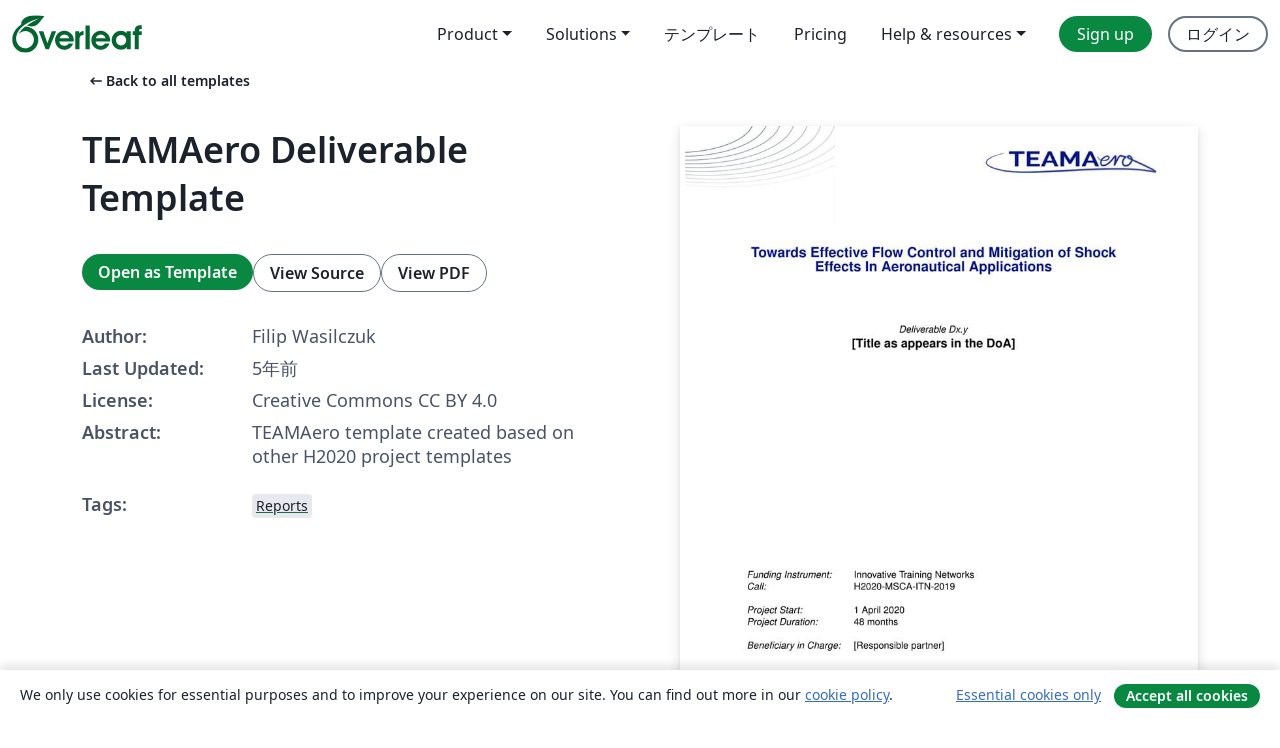

--- FILE ---
content_type: text/html; charset=utf-8
request_url: https://ja.overleaf.com/latex/templates/teamaero-deliverable-template/fdqfhktgwfyb
body_size: 12533
content:
<!DOCTYPE html><html lang="ja"><head><title translate="no">TEAMAero Deliverable Template - Overleaf, オンラインLaTeXエディター</title><meta name="twitter:title" content="TEAMAero Deliverable Template"><meta name="og:title" content="TEAMAero Deliverable Template"><meta name="description" content="TEAMAero template created based on other H2020 project templates"><meta itemprop="description" content="TEAMAero template created based on other H2020 project templates"><meta itemprop="image" content="https://writelatex.s3.amazonaws.com/published_ver/19393.jpeg?X-Amz-Expires=14400&amp;X-Amz-Date=20260131T203543Z&amp;X-Amz-Algorithm=AWS4-HMAC-SHA256&amp;X-Amz-Credential=AKIAWJBOALPNFPV7PVH5/20260131/us-east-1/s3/aws4_request&amp;X-Amz-SignedHeaders=host&amp;X-Amz-Signature=5b92155e2a6869c8bd4e04fa2bd4499f9a068dff1ad88e85da57a428e528d39f"><meta name="image" content="https://writelatex.s3.amazonaws.com/published_ver/19393.jpeg?X-Amz-Expires=14400&amp;X-Amz-Date=20260131T203543Z&amp;X-Amz-Algorithm=AWS4-HMAC-SHA256&amp;X-Amz-Credential=AKIAWJBOALPNFPV7PVH5/20260131/us-east-1/s3/aws4_request&amp;X-Amz-SignedHeaders=host&amp;X-Amz-Signature=5b92155e2a6869c8bd4e04fa2bd4499f9a068dff1ad88e85da57a428e528d39f"><meta itemprop="name" content="Overleaf, the Online LaTeX Editor"><meta name="twitter:card" content="summary"><meta name="twitter:site" content="@overleaf"><meta name="twitter:description" content="簡単に使用できるオンラインLaTeXエディター。インストール不要、リアルタイムコラボレーション、バージョン管理、何百種類のLaTeXテンプレートなど多数の機能。"><meta name="twitter:image" content="https://cdn.overleaf.com/img/ol-brand/overleaf_og_logo.png"><meta property="fb:app_id" content="400474170024644"><meta property="og:description" content="簡単に使用できるオンラインLaTeXエディター。インストール不要、リアルタイムコラボレーション、バージョン管理、何百種類のLaTeXテンプレートなど多数の機能。"><meta property="og:image" content="https://cdn.overleaf.com/img/ol-brand/overleaf_og_logo.png"><meta property="og:type" content="website"><meta name="viewport" content="width=device-width, initial-scale=1.0, user-scalable=yes"><link rel="icon" sizes="32x32" href="https://cdn.overleaf.com/favicon-32x32.png"><link rel="icon" sizes="16x16" href="https://cdn.overleaf.com/favicon-16x16.png"><link rel="icon" href="https://cdn.overleaf.com/favicon.svg" type="image/svg+xml"><link rel="apple-touch-icon" href="https://cdn.overleaf.com/apple-touch-icon.png"><link rel="mask-icon" href="https://cdn.overleaf.com/mask-favicon.svg" color="#046530"><link rel="canonical" href="https://ja.overleaf.com/latex/templates/teamaero-deliverable-template/fdqfhktgwfyb"><link rel="manifest" href="https://cdn.overleaf.com/web.sitemanifest"><link rel="stylesheet" href="https://cdn.overleaf.com/stylesheets/main-style-7f23c183fb9dcc57cef3.css" id="main-stylesheet"><link rel="alternate" href="https://www.overleaf.com/latex/templates/teamaero-deliverable-template/fdqfhktgwfyb" hreflang="en"><link rel="alternate" href="https://cs.overleaf.com/latex/templates/teamaero-deliverable-template/fdqfhktgwfyb" hreflang="cs"><link rel="alternate" href="https://es.overleaf.com/latex/templates/teamaero-deliverable-template/fdqfhktgwfyb" hreflang="es"><link rel="alternate" href="https://pt.overleaf.com/latex/templates/teamaero-deliverable-template/fdqfhktgwfyb" hreflang="pt"><link rel="alternate" href="https://fr.overleaf.com/latex/templates/teamaero-deliverable-template/fdqfhktgwfyb" hreflang="fr"><link rel="alternate" href="https://de.overleaf.com/latex/templates/teamaero-deliverable-template/fdqfhktgwfyb" hreflang="de"><link rel="alternate" href="https://sv.overleaf.com/latex/templates/teamaero-deliverable-template/fdqfhktgwfyb" hreflang="sv"><link rel="alternate" href="https://tr.overleaf.com/latex/templates/teamaero-deliverable-template/fdqfhktgwfyb" hreflang="tr"><link rel="alternate" href="https://it.overleaf.com/latex/templates/teamaero-deliverable-template/fdqfhktgwfyb" hreflang="it"><link rel="alternate" href="https://cn.overleaf.com/latex/templates/teamaero-deliverable-template/fdqfhktgwfyb" hreflang="zh-CN"><link rel="alternate" href="https://no.overleaf.com/latex/templates/teamaero-deliverable-template/fdqfhktgwfyb" hreflang="no"><link rel="alternate" href="https://ru.overleaf.com/latex/templates/teamaero-deliverable-template/fdqfhktgwfyb" hreflang="ru"><link rel="alternate" href="https://da.overleaf.com/latex/templates/teamaero-deliverable-template/fdqfhktgwfyb" hreflang="da"><link rel="alternate" href="https://ko.overleaf.com/latex/templates/teamaero-deliverable-template/fdqfhktgwfyb" hreflang="ko"><link rel="alternate" href="https://ja.overleaf.com/latex/templates/teamaero-deliverable-template/fdqfhktgwfyb" hreflang="ja"><link rel="preload" href="https://cdn.overleaf.com/js/ja-json-7b6416c60662d2634371.js" as="script" nonce="HC1uxRiZaWPjq3Cf8b/mMg=="><script type="text/javascript" nonce="HC1uxRiZaWPjq3Cf8b/mMg==" id="ga-loader" data-ga-token="UA-112092690-1" data-ga-token-v4="G-RV4YBCCCWJ" data-cookie-domain=".overleaf.com" data-session-analytics-id="6d766703-d63b-4926-9559-7501c99158c8">var gaSettings = document.querySelector('#ga-loader').dataset;
var gaid = gaSettings.gaTokenV4;
var gaToken = gaSettings.gaToken;
var cookieDomain = gaSettings.cookieDomain;
var sessionAnalyticsId = gaSettings.sessionAnalyticsId;
if(gaid) {
    var additionalGaConfig = sessionAnalyticsId ? { 'user_id': sessionAnalyticsId } : {};
    window.dataLayer = window.dataLayer || [];
    function gtag(){
        dataLayer.push(arguments);
    }
    gtag('js', new Date());
    gtag('config', gaid, { 'anonymize_ip': true, ...additionalGaConfig });
}
if (gaToken) {
    window.ga = window.ga || function () {
        (window.ga.q = window.ga.q || []).push(arguments);
    }, window.ga.l = 1 * new Date();
}
var loadGA = window.olLoadGA = function() {
    if (gaid) {
        var s = document.createElement('script');
        s.setAttribute('async', 'async');
        s.setAttribute('src', 'https://www.googletagmanager.com/gtag/js?id=' + gaid);
        document.querySelector('head').append(s);
    } 
    if (gaToken) {
        (function(i,s,o,g,r,a,m){i['GoogleAnalyticsObject']=r;i[r]=i[r]||function(){
        (i[r].q=i[r].q||[]).push(arguments)},i[r].l=1*new Date();a=s.createElement(o),
        m=s.getElementsByTagName(o)[0];a.async=1;a.src=g;m.parentNode.insertBefore(a,m)
        })(window,document,'script','//www.google-analytics.com/analytics.js','ga');
        ga('create', gaToken, cookieDomain.replace(/^\./, ""));
        ga('set', 'anonymizeIp', true);
        if (sessionAnalyticsId) {
            ga('set', 'userId', sessionAnalyticsId);
        }
        ga('send', 'pageview');
    }
};
// Check if consent given (features/cookie-banner)
var oaCookie = document.cookie.split('; ').find(function(cookie) {
    return cookie.startsWith('oa=');
});
if(oaCookie) {
    var oaCookieValue = oaCookie.split('=')[1];
    if(oaCookieValue === '1') {
        loadGA();
    }
}
</script><meta name="ol-csrfToken" content="lTJCv0pJ-i5kZGY8y75qAzOlKGhpneu8RLR4"><meta name="ol-baseAssetPath" content="https://cdn.overleaf.com/"><meta name="ol-mathJaxPath" content="/js/libs/mathjax-3.2.2/es5/tex-svg-full.js"><meta name="ol-dictionariesRoot" content="/js/dictionaries/0.0.3/"><meta name="ol-usersEmail" content=""><meta name="ol-ab" data-type="json" content="{}"><meta name="ol-user_id"><meta name="ol-i18n" data-type="json" content="{&quot;currentLangCode&quot;:&quot;ja&quot;}"><meta name="ol-ExposedSettings" data-type="json" content="{&quot;isOverleaf&quot;:true,&quot;appName&quot;:&quot;Overleaf&quot;,&quot;adminEmail&quot;:&quot;support@overleaf.com&quot;,&quot;dropboxAppName&quot;:&quot;Overleaf&quot;,&quot;ieeeBrandId&quot;:15,&quot;hasAffiliationsFeature&quot;:true,&quot;hasSamlFeature&quot;:true,&quot;samlInitPath&quot;:&quot;/saml/ukamf/init&quot;,&quot;hasLinkUrlFeature&quot;:true,&quot;hasLinkedProjectFileFeature&quot;:true,&quot;hasLinkedProjectOutputFileFeature&quot;:true,&quot;siteUrl&quot;:&quot;https://www.overleaf.com&quot;,&quot;emailConfirmationDisabled&quot;:false,&quot;maxEntitiesPerProject&quot;:2000,&quot;maxUploadSize&quot;:52428800,&quot;projectUploadTimeout&quot;:120000,&quot;recaptchaSiteKey&quot;:&quot;6LebiTwUAAAAAMuPyjA4pDA4jxPxPe2K9_ndL74Q&quot;,&quot;recaptchaDisabled&quot;:{&quot;invite&quot;:true,&quot;login&quot;:false,&quot;passwordReset&quot;:false,&quot;register&quot;:false,&quot;addEmail&quot;:false},&quot;textExtensions&quot;:[&quot;tex&quot;,&quot;latex&quot;,&quot;sty&quot;,&quot;cls&quot;,&quot;bst&quot;,&quot;bib&quot;,&quot;bibtex&quot;,&quot;txt&quot;,&quot;tikz&quot;,&quot;mtx&quot;,&quot;rtex&quot;,&quot;md&quot;,&quot;asy&quot;,&quot;lbx&quot;,&quot;bbx&quot;,&quot;cbx&quot;,&quot;m&quot;,&quot;lco&quot;,&quot;dtx&quot;,&quot;ins&quot;,&quot;ist&quot;,&quot;def&quot;,&quot;clo&quot;,&quot;ldf&quot;,&quot;rmd&quot;,&quot;lua&quot;,&quot;gv&quot;,&quot;mf&quot;,&quot;yml&quot;,&quot;yaml&quot;,&quot;lhs&quot;,&quot;mk&quot;,&quot;xmpdata&quot;,&quot;cfg&quot;,&quot;rnw&quot;,&quot;ltx&quot;,&quot;inc&quot;],&quot;editableFilenames&quot;:[&quot;latexmkrc&quot;,&quot;.latexmkrc&quot;,&quot;makefile&quot;,&quot;gnumakefile&quot;],&quot;validRootDocExtensions&quot;:[&quot;tex&quot;,&quot;Rtex&quot;,&quot;ltx&quot;,&quot;Rnw&quot;],&quot;fileIgnorePattern&quot;:&quot;**/{{__MACOSX,.git,.texpadtmp,.R}{,/**},.!(latexmkrc),*.{dvi,aux,log,toc,out,pdfsync,synctex,synctex(busy),fdb_latexmk,fls,nlo,ind,glo,gls,glg,bbl,blg,doc,docx,gz,swp}}&quot;,&quot;sentryAllowedOriginRegex&quot;:&quot;^(https://[a-z]+\\\\.overleaf.com|https://cdn.overleaf.com|https://compiles.overleafusercontent.com)/&quot;,&quot;sentryDsn&quot;:&quot;https://4f0989f11cb54142a5c3d98b421b930a@app.getsentry.com/34706&quot;,&quot;sentryEnvironment&quot;:&quot;production&quot;,&quot;sentryRelease&quot;:&quot;622e7e8ad2b5493d4c55abc8392fb050a629b015&quot;,&quot;hotjarId&quot;:&quot;5148484&quot;,&quot;hotjarVersion&quot;:&quot;6&quot;,&quot;enableSubscriptions&quot;:true,&quot;gaToken&quot;:&quot;UA-112092690-1&quot;,&quot;gaTokenV4&quot;:&quot;G-RV4YBCCCWJ&quot;,&quot;propensityId&quot;:&quot;propensity-001384&quot;,&quot;cookieDomain&quot;:&quot;.overleaf.com&quot;,&quot;templateLinks&quot;:[{&quot;name&quot;:&quot;Journal articles&quot;,&quot;url&quot;:&quot;/gallery/tagged/academic-journal&quot;,&quot;trackingKey&quot;:&quot;academic-journal&quot;},{&quot;name&quot;:&quot;Books&quot;,&quot;url&quot;:&quot;/gallery/tagged/book&quot;,&quot;trackingKey&quot;:&quot;book&quot;},{&quot;name&quot;:&quot;Formal letters&quot;,&quot;url&quot;:&quot;/gallery/tagged/formal-letter&quot;,&quot;trackingKey&quot;:&quot;formal-letter&quot;},{&quot;name&quot;:&quot;Assignments&quot;,&quot;url&quot;:&quot;/gallery/tagged/homework&quot;,&quot;trackingKey&quot;:&quot;homework-assignment&quot;},{&quot;name&quot;:&quot;Posters&quot;,&quot;url&quot;:&quot;/gallery/tagged/poster&quot;,&quot;trackingKey&quot;:&quot;poster&quot;},{&quot;name&quot;:&quot;Presentations&quot;,&quot;url&quot;:&quot;/gallery/tagged/presentation&quot;,&quot;trackingKey&quot;:&quot;presentation&quot;},{&quot;name&quot;:&quot;Reports&quot;,&quot;url&quot;:&quot;/gallery/tagged/report&quot;,&quot;trackingKey&quot;:&quot;lab-report&quot;},{&quot;name&quot;:&quot;CVs and résumés&quot;,&quot;url&quot;:&quot;/gallery/tagged/cv&quot;,&quot;trackingKey&quot;:&quot;cv&quot;},{&quot;name&quot;:&quot;Theses&quot;,&quot;url&quot;:&quot;/gallery/tagged/thesis&quot;,&quot;trackingKey&quot;:&quot;thesis&quot;},{&quot;name&quot;:&quot;view_all&quot;,&quot;url&quot;:&quot;/latex/templates&quot;,&quot;trackingKey&quot;:&quot;view-all&quot;}],&quot;labsEnabled&quot;:true,&quot;wikiEnabled&quot;:true,&quot;templatesEnabled&quot;:true,&quot;cioWriteKey&quot;:&quot;2530db5896ec00db632a&quot;,&quot;cioSiteId&quot;:&quot;6420c27bb72163938e7d&quot;,&quot;linkedInInsightsPartnerId&quot;:&quot;7472905&quot;}"><meta name="ol-splitTestVariants" data-type="json" content="{&quot;hotjar-marketing&quot;:&quot;default&quot;}"><meta name="ol-splitTestInfo" data-type="json" content="{&quot;hotjar-marketing&quot;:{&quot;phase&quot;:&quot;release&quot;,&quot;badgeInfo&quot;:{&quot;tooltipText&quot;:&quot;&quot;,&quot;url&quot;:&quot;&quot;}}}"><meta name="ol-algolia" data-type="json" content="{&quot;appId&quot;:&quot;SK53GL4JLY&quot;,&quot;apiKey&quot;:&quot;9ac63d917afab223adbd2cd09ad0eb17&quot;,&quot;indexes&quot;:{&quot;wiki&quot;:&quot;learn-wiki&quot;,&quot;gallery&quot;:&quot;gallery-production&quot;}}"><meta name="ol-isManagedAccount" data-type="boolean"><meta name="ol-shouldLoadHotjar" data-type="boolean"></head><body class="website-redesign" data-theme="default"><a class="skip-to-content" href="#main-content">Skip to content</a><nav class="navbar navbar-default navbar-main navbar-expand-lg website-redesign-navbar" aria-label="Primary"><div class="container-fluid navbar-container"><div class="navbar-header"><a class="navbar-brand" href="/" aria-label="Overleaf"><div class="navbar-logo"></div></a></div><button class="navbar-toggler collapsed" id="navbar-toggle-btn" type="button" data-bs-toggle="collapse" data-bs-target="#navbar-main-collapse" aria-controls="navbar-main-collapse" aria-expanded="false" aria-label="Toggle ナビゲーション"><span class="material-symbols" aria-hidden="true" translate="no">menu</span></button><div class="navbar-collapse collapse" id="navbar-main-collapse"><ul class="nav navbar-nav navbar-right ms-auto" role="menubar"><!-- loop over header_extras--><li class="dropdown subdued" role="none"><button class="dropdown-toggle" aria-haspopup="true" aria-expanded="false" data-bs-toggle="dropdown" role="menuitem" event-tracking="menu-expand" event-tracking-mb="true" event-tracking-trigger="click" event-segmentation="{&quot;item&quot;:&quot;product&quot;,&quot;location&quot;:&quot;top-menu&quot;}">Product</button><ul class="dropdown-menu dropdown-menu-end" role="menu"><li role="none"><a class="dropdown-item" role="menuitem" href="/about/features-overview" event-tracking="menu-click" event-tracking-mb="true" event-tracking-trigger="click" event-segmentation='{"item":"premium-features","location":"top-menu"}'>機能</a></li><li role="none"><a class="dropdown-item" role="menuitem" href="/about/ai-features" event-tracking="menu-click" event-tracking-mb="true" event-tracking-trigger="click" event-segmentation='{"item":"ai-features","location":"top-menu"}'>AI</a></li></ul></li><li class="dropdown subdued" role="none"><button class="dropdown-toggle" aria-haspopup="true" aria-expanded="false" data-bs-toggle="dropdown" role="menuitem" event-tracking="menu-expand" event-tracking-mb="true" event-tracking-trigger="click" event-segmentation="{&quot;item&quot;:&quot;solutions&quot;,&quot;location&quot;:&quot;top-menu&quot;}">Solutions</button><ul class="dropdown-menu dropdown-menu-end" role="menu"><li role="none"><a class="dropdown-item" role="menuitem" href="/for/enterprises" event-tracking="menu-click" event-tracking-mb="true" event-tracking-trigger="click" event-segmentation='{"item":"enterprises","location":"top-menu"}'>For business</a></li><li role="none"><a class="dropdown-item" role="menuitem" href="/for/universities" event-tracking="menu-click" event-tracking-mb="true" event-tracking-trigger="click" event-segmentation='{"item":"universities","location":"top-menu"}'>For universities</a></li><li role="none"><a class="dropdown-item" role="menuitem" href="/for/government" event-tracking="menu-click" event-tracking-mb="true" event-tracking-trigger="click" event-segmentation='{"item":"government","location":"top-menu"}'>For government</a></li><li role="none"><a class="dropdown-item" role="menuitem" href="/for/publishers" event-tracking="menu-click" event-tracking-mb="true" event-tracking-trigger="click" event-segmentation='{"item":"publishers","location":"top-menu"}'>For publishers</a></li><li role="none"><a class="dropdown-item" role="menuitem" href="/about/customer-stories" event-tracking="menu-click" event-tracking-mb="true" event-tracking-trigger="click" event-segmentation='{"item":"customer-stories","location":"top-menu"}'>Customer stories</a></li></ul></li><li class="subdued" role="none"><a class="nav-link subdued" role="menuitem" href="/latex/templates" event-tracking="menu-click" event-tracking-mb="true" event-tracking-trigger="click" event-segmentation='{"item":"templates","location":"top-menu"}'>テンプレート</a></li><li class="subdued" role="none"><a class="nav-link subdued" role="menuitem" href="/user/subscription/plans" event-tracking="menu-click" event-tracking-mb="true" event-tracking-trigger="click" event-segmentation='{"item":"pricing","location":"top-menu"}'>Pricing</a></li><li class="dropdown subdued nav-item-help" role="none"><button class="dropdown-toggle" aria-haspopup="true" aria-expanded="false" data-bs-toggle="dropdown" role="menuitem" event-tracking="menu-expand" event-tracking-mb="true" event-tracking-trigger="click" event-segmentation="{&quot;item&quot;:&quot;help-and-resources&quot;,&quot;location&quot;:&quot;top-menu&quot;}">Help & resources</button><ul class="dropdown-menu dropdown-menu-end" role="menu"><li role="none"><a class="dropdown-item" role="menuitem" href="/learn" event-tracking="menu-click" event-tracking-mb="true" event-tracking-trigger="click" event-segmentation='{"item":"learn","location":"top-menu"}'>ドキュメンテーション</a></li><li role="none"><a class="dropdown-item" role="menuitem" href="/for/community/resources" event-tracking="menu-click" event-tracking-mb="true" event-tracking-trigger="click" event-segmentation='{"item":"help-guides","location":"top-menu"}'>Help guides</a></li><li role="none"><a class="dropdown-item" role="menuitem" href="/about/why-latex" event-tracking="menu-click" event-tracking-mb="true" event-tracking-trigger="click" event-segmentation='{"item":"why-latex","location":"top-menu"}'>Why LaTeX?</a></li><li role="none"><a class="dropdown-item" role="menuitem" href="/blog" event-tracking="menu-click" event-tracking-mb="true" event-tracking-trigger="click" event-segmentation='{"item":"blog","location":"top-menu"}'>ブログ</a></li><li role="none"><a class="dropdown-item" role="menuitem" data-ol-open-contact-form-modal="contact-us" data-bs-target="#contactUsModal" href data-bs-toggle="modal" event-tracking="menu-click" event-tracking-mb="true" event-tracking-trigger="click" event-segmentation='{"item":"contact","location":"top-menu"}'><span>お問い合わせ</span></a></li></ul></li><!-- logged out--><!-- register link--><li class="primary" role="none"><a class="nav-link" role="menuitem" href="/register" event-tracking="menu-click" event-tracking-action="clicked" event-tracking-trigger="click" event-tracking-mb="true" event-segmentation='{"page":"/latex/templates/teamaero-deliverable-template/fdqfhktgwfyb","item":"register","location":"top-menu"}'>Sign up</a></li><!-- login link--><li role="none"><a class="nav-link" role="menuitem" href="/login" event-tracking="menu-click" event-tracking-action="clicked" event-tracking-trigger="click" event-tracking-mb="true" event-segmentation='{"page":"/latex/templates/teamaero-deliverable-template/fdqfhktgwfyb","item":"login","location":"top-menu"}'>ログイン</a></li><!-- projects link and account menu--></ul></div></div></nav><main class="gallery content content-page" id="main-content"><div class="container"><div class="row previous-page-link-container"><div class="col-lg-6"><a class="previous-page-link" href="/latex/templates"><span class="material-symbols material-symbols-rounded" aria-hidden="true" translate="no">arrow_left_alt</span>Back to all templates</a></div></div><div class="row"><div class="col-md-6 template-item-left-section"><div class="row"><div class="col-md-12"><div class="gallery-item-title"><h1 class="h2">TEAMAero Deliverable Template</h1></div></div></div><div class="row cta-links-container"><div class="col-md-12 cta-links"><a class="btn btn-primary cta-link" href="/project/new/template/19393?id=60200350&amp;latexEngine=pdflatex&amp;mainFile=deliverable.tex&amp;templateName=TEAMAero+Deliverable+Template&amp;texImage=texlive-full%3A2025.1" event-tracking-mb="true" event-tracking="gallery-open-template" event-tracking-trigger="click">Open as Template</a><button class="btn btn-secondary cta-link" data-bs-toggle="modal" data-bs-target="#modalViewSource" event-tracking-mb="true" event-tracking="gallery-view-source" event-tracking-trigger="click">View Source</button><a class="btn btn-secondary cta-link" href="/latex/templates/teamaero-deliverable-template/fdqfhktgwfyb.pdf" target="_blank" event-tracking-mb="true" event-tracking="gallery-download-pdf" event-tracking-trigger="click">View PDF</a></div></div><div class="template-details-container"><div class="template-detail"><div><b>Author:</b></div><div>Filip Wasilczuk</div></div><div class="template-detail"><div><b>Last Updated:</b></div><div><span data-bs-toggle="tooltip" data-bs-placement="bottom" data-timestamp-for-title="1619075614">5年前</span></div></div><div class="template-detail"><div><b>License:</b></div><div>Creative Commons CC BY 4.0</div></div><div class="template-detail"><div><b>Abstract:</b></div><div class="gallery-abstract" data-ol-mathjax>TEAMAero template created based on other H2020 project templates</div></div><div class="template-detail tags"><div><b>Tags:</b></div><div><div class="badge-link-list"><a class="badge-link badge-link-light" href="/gallery/tagged/report"><span class="badge text-dark bg-light"><span class="badge-content" data-badge-tooltip data-bs-placement="bottom" data-bs-title="Reports">Reports</span></span></a></div></div></div></div></div><div class="col-md-6 template-item-right-section"><div class="entry"><div class="row"><div class="col-md-12"><div class="gallery-large-pdf-preview"><img src="https://writelatex.s3.amazonaws.com/published_ver/19393.jpeg?X-Amz-Expires=14400&amp;X-Amz-Date=20260131T203543Z&amp;X-Amz-Algorithm=AWS4-HMAC-SHA256&amp;X-Amz-Credential=AKIAWJBOALPNFPV7PVH5/20260131/us-east-1/s3/aws4_request&amp;X-Amz-SignedHeaders=host&amp;X-Amz-Signature=5b92155e2a6869c8bd4e04fa2bd4499f9a068dff1ad88e85da57a428e528d39f" alt="TEAMAero Deliverable Template"></div></div></div></div></div></div><div class="row section-row"><div class="col-md-12"><div class="begin-now-card"><div class="card card-pattern"><div class="card-body"><p class="dm-mono"><span class="font-size-display-xs"><span class="text-purple-bright">\begin</span><wbr><span class="text-green-bright">{</span><span>now</span><span class="text-green-bright">}</span></span></p><p>Discover why over 25 million people worldwide trust Overleaf with their work.</p><p class="card-links"><a class="btn btn-primary card-link" href="/register">Sign up for free</a><a class="btn card-link btn-secondary" href="/user/subscription/plans">Explore all plans</a></p></div></div></div></div></div></div></main><div class="modal fade" id="modalViewSource" tabindex="-1" role="dialog" aria-labelledby="modalViewSourceTitle" aria-hidden="true"><div class="modal-dialog" role="document"><div class="modal-content"><div class="modal-header"><h3 class="modal-title" id="modalViewSourceTitle">ソース</h3><button class="btn-close" type="button" data-bs-dismiss="modal" aria-label="Close"></button></div><div class="modal-body"><pre><code>%%%%%%%%%%%%%%%%%%%%%%%%%%%%%%%%%%%%%%%%%
%%% TEAMAaero Deliverable Template
%%%%%%%%%%%%%%%%%%%%%%%%%%%%%%%%%%%%%%%%%

\documentclass[11pt]{report}

\usepackage{teamaero}		% TEAMAaero specific definitions and styles  
\usepackage[utf8]{inputenc}	% UTF8 package
\usepackage[T1]{fontenc}
\usepackage{textcomp}		% common special chars
\usepackage{amsmath}		% math formula
\usepackage{fancybox}
\usepackage{anyfontsize}	% fonts
\usepackage{lipsum}
\usepackage{cleveref}
\usepackage[printonlyused]{acronym}
\hypersetup{
	pdftitle={[Title as appears in the DoA]},
	pdfauthor={[Names of co-authors (partners short names)]},
	pdfkeywords={[List of free keywords relevant to the deliverable]},
}

\graphicspath{ {graphics/} }

%%%%%%%%%%%%%%%%%%%%%%%%%%%%%%%%%%%%%%%%%
%%% Definitions
%%%%%%%%%%%%%%%%%%%%%%%%%%%%%%%%%%%%%%%%%

\input{defs}

% CHANGE %'s below to make subsection headings visible/invisible in TOC
%\newcommand{\xsubsubsection}[1]{\subsection{#1}}
%\newcommand{\xsubsubsection}[1]{\subsubsection{#1}}

\begin{document}

%%%%%%%%%%%%%%%%%%%%%%%%%%%%%%%%%%%%%%%%%
%%% URL style same as regular text
%%%%%%%%%%%%%%%%%%%%%%%%%%%%%%%%%%%%%%%%%
	
\urlstyle{same}

%%%%%%%%%%%%%%%%%%%%%%%%%%%%%%%%%%%%%%%%%
%%% Deliverable Information
%%%%%%%%%%%%%%%%%%%%%%%%%%%%%%%%%%%%%%%%%

% Project Meta Information
\ProjectFullTitle{European Research Infrastructure supporting Smart Grid and Smart Energy Systems Research, Technology Development, Validation and Roll Out -- Second Edition}
\ProjectAcronym{TEAMAero}
\ProjectRefNo{860909}


% Deliverable Number and Title (according to DoA)
\delivNumber{Dx.y}
\delivName{[Title as appears in the DoA]}


% Deliverable Short Title
\delivShortTile{[Short title for deliverable document]}

% Deliverable Responsible Partner
\delivResponsible{[Responsible partner]} 

% Deliverable Version, Contractual and Actual Date, Dissemination Level, Type
\delivVersion{vn.n}
\ContractualDate{dd/mm/yyyy}
\ActualDate{dd/mm/yyyy}
\delivDissLevel{PU} % PU, PP, RE, CO
\delivType{[Report, Prototype, Other]}

% List of Main Authors (usually from the responsible partner)
\delivAuthor{[Names of co-authors (partners short names)]}

% List of Co-Authors (all other co-authors should be listed here)
\delivFPAuthor{[Names of co-authors (partners short names)]}

% Provision of Keywords (about 5-10)
\delivKeywords{[List of free keywords relevant to the deliverable]}

% Deliverable Status
\delivStatus{d} %% d = draft, f = final, s = submitted

%%%%%%%%%%%%%%%%%%%%%%%%%%%%%%%%%%%%%%%%%
%%% Change Log
%%%%%%%%%%%%%%%%%%%%%%%%%%%%%%%%%%%%%%%%%

%\istChange{dd/mm/yyyy}{v1.0}{Name (Partner short name)}{Draft report template}
%\istChange{}{}{}{}

%%%%%%%%%%%%%%%%%%%%%%%%%%%%%%%%%%%%%%%%%
%%% Cover Page
%%%%%%%%%%%%%%%%%%%%%%%%%%%%%%%%%%%%%%%%%

\makecover

%%%%%%%%%%%%%%%%%%%%%%%%%%%%%%%%%%%%%%%%%
%%% Table of Contents
%%%%%%%%%%%%%%%%%%%%%%%%%%%%%%%%%%%%%%%%%

\clearpage
\fancypagestyle{plain}{}
\settableofcontents
\tableofcontents

%%%%%%%%%%%%%%%%%%%%%%%%%%%%%%%%%%%%%%%%%
%%% List of Figures
%%%%%%%%%%%%%%%%%%%%%%%%%%%%%%%%%%%%%%%%%

\clearpage
\setlistoffigures
\listoffigures

%%%%%%%%%%%%%%%%%%%%%%%%%%%%%%%%%%%%%%%%%
%%% List of Tables
%%%%%%%%%%%%%%%%%%%%%%%%%%%%%%%%%%%%%%%%%

\clearpage
\setlistoftables
\listoftables

%%%%%%%%%%%%%%%%%%%%%%%%%%%%%%%%%%%%%%%%%
%%% List of Abbreviations
%%%%%%%%%%%%%%%%%%%%%%%%%%%%%%%%%%%%%%%%%

\input{sections/abbreviations}

%%%%%%%%%%%%%%%%%%%%%%%%%%%%%%%%%%%%%%%%%
%%% Deliverable Content
%%%%%%%%%%%%%%%%%%%%%%%%%%%%%%%%%%%%%%%%%

\input{sections/summary}
\input{sections/introduction}
\input{sections/guidelines}
\input{sections/conclusions}

%%%%%%%%%%%%%%%%%%%%%%%%%%%%%%%%%%%%%%%%%
%%% References
%%%%%%%%%%%%%%%%%%%%%%%%%%%%%%%%%%%%%%%%%

\clearpage
\bibliography{literature/references}
\bibliographystyle{apacite}

%%%%%%%%%%%%%%%%%%%%%%%%%%%%%%%%%%%%%%%%%
%%% Appendix
%%%%%%%%%%%%%%%%%%%%%%%%%%%%%%%%%%%%%%%%%

\appendix

\input{sections/appendix-a}
\input{sections/appendix-b}

%%%%%%%%%%%%%%%%%%%%%%%%%%%%%%%%%%%%%%%%%
%%% Back Page
%%%%%%%%%%%%%%%%%%%%%%%%%%%%%%%%%%%%%%%%%

\makedisclaimer

\end{document}

%%%%%%%%%%%%%%%%%%%%%%%%%%%%%%%%%%%%%%%%%</code></pre></div><div class="modal-footer"><button class="btn btn-secondary" type="button" data-bs-dismiss="modal">閉じる</button></div></div></div></div><footer class="fat-footer hidden-print website-redesign-fat-footer"><div class="fat-footer-container"><div class="fat-footer-sections"><div class="footer-section" id="footer-brand"><a class="footer-brand" href="/" aria-label="Overleaf"></a></div><div class="footer-section"><h2 class="footer-section-heading">概要</h2><ul class="list-unstyled"><li><a href="/about">About us</a></li><li><a href="https://digitalscience.pinpointhq.com/">Careers</a></li><li><a href="/blog">ブログ</a></li></ul></div><div class="footer-section"><h2 class="footer-section-heading">Solutions</h2><ul class="list-unstyled"><li><a href="/for/enterprises">For business</a></li><li><a href="/for/universities">For universities</a></li><li><a href="/for/government">For government</a></li><li><a href="/for/publishers">For publishers</a></li><li><a href="/about/customer-stories">Customer stories</a></li></ul></div><div class="footer-section"><h2 class="footer-section-heading">Learn</h2><ul class="list-unstyled"><li><a href="/learn/latex/Learn_LaTeX_in_30_minutes">Learn LaTeX in 30 minutes</a></li><li><a href="/latex/templates">テンプレート</a></li><li><a href="/events/webinars">Webinars</a></li><li><a href="/learn/latex/Tutorials">Tutorials</a></li><li><a href="/learn/latex/Inserting_Images">How to insert images</a></li><li><a href="/learn/latex/Tables">How to create tables</a></li></ul></div><div class="footer-section"><h2 class="footer-section-heading">Pricing</h2><ul class="list-unstyled"><li><a href="/user/subscription/plans?itm_referrer=footer-for-indv">For individuals</a></li><li><a href="/user/subscription/plans?plan=group&amp;itm_referrer=footer-for-groups">For groups and organizations</a></li><li><a href="/user/subscription/plans?itm_referrer=footer-for-students#student-annual">For students</a></li></ul></div><div class="footer-section"><h2 class="footer-section-heading">Get involved</h2><ul class="list-unstyled"><li><a href="https://forms.gle/67PSpN1bLnjGCmPQ9">Let us know what you think</a></li></ul></div><div class="footer-section"><h2 class="footer-section-heading">ヘルプ</h2><ul class="list-unstyled"><li><a href="/learn">ドキュメンテーション </a></li><li><a href="/contact">Contact us </a></li><li><a href="https://status.overleaf.com/">Website status</a></li></ul></div></div><div class="fat-footer-base"><div class="fat-footer-base-section fat-footer-base-meta"><div class="fat-footer-base-item"><div class="fat-footer-base-copyright">© 2026 Overleaf</div><a href="/legal">Privacy and Terms</a><a href="https://www.digital-science.com/security-certifications/">Compliance</a></div><ul class="fat-footer-base-item list-unstyled fat-footer-base-language"><li class="dropdown dropup subdued language-picker" dropdown><button class="btn btn-link btn-inline-link" id="language-picker-toggle" dropdown-toggle data-ol-lang-selector-tooltip data-bs-toggle="dropdown" aria-haspopup="true" aria-expanded="false" aria-label="Select 言語" tooltip="言語" title="言語"><span class="material-symbols" aria-hidden="true" translate="no">translate</span>&nbsp;<span class="language-picker-text">日本語</span></button><ul class="dropdown-menu dropdown-menu-sm-width" role="menu" aria-labelledby="language-picker-toggle"><li class="dropdown-header">言語</li><li class="lng-option"><a class="menu-indent dropdown-item" href="https://www.overleaf.com/latex/templates/teamaero-deliverable-template/fdqfhktgwfyb" role="menuitem" aria-selected="false">English</a></li><li class="lng-option"><a class="menu-indent dropdown-item" href="https://cs.overleaf.com/latex/templates/teamaero-deliverable-template/fdqfhktgwfyb" role="menuitem" aria-selected="false">Čeština</a></li><li class="lng-option"><a class="menu-indent dropdown-item" href="https://es.overleaf.com/latex/templates/teamaero-deliverable-template/fdqfhktgwfyb" role="menuitem" aria-selected="false">Español</a></li><li class="lng-option"><a class="menu-indent dropdown-item" href="https://pt.overleaf.com/latex/templates/teamaero-deliverable-template/fdqfhktgwfyb" role="menuitem" aria-selected="false">Português</a></li><li class="lng-option"><a class="menu-indent dropdown-item" href="https://fr.overleaf.com/latex/templates/teamaero-deliverable-template/fdqfhktgwfyb" role="menuitem" aria-selected="false">Français</a></li><li class="lng-option"><a class="menu-indent dropdown-item" href="https://de.overleaf.com/latex/templates/teamaero-deliverable-template/fdqfhktgwfyb" role="menuitem" aria-selected="false">Deutsch</a></li><li class="lng-option"><a class="menu-indent dropdown-item" href="https://sv.overleaf.com/latex/templates/teamaero-deliverable-template/fdqfhktgwfyb" role="menuitem" aria-selected="false">Svenska</a></li><li class="lng-option"><a class="menu-indent dropdown-item" href="https://tr.overleaf.com/latex/templates/teamaero-deliverable-template/fdqfhktgwfyb" role="menuitem" aria-selected="false">Türkçe</a></li><li class="lng-option"><a class="menu-indent dropdown-item" href="https://it.overleaf.com/latex/templates/teamaero-deliverable-template/fdqfhktgwfyb" role="menuitem" aria-selected="false">Italiano</a></li><li class="lng-option"><a class="menu-indent dropdown-item" href="https://cn.overleaf.com/latex/templates/teamaero-deliverable-template/fdqfhktgwfyb" role="menuitem" aria-selected="false">简体中文</a></li><li class="lng-option"><a class="menu-indent dropdown-item" href="https://no.overleaf.com/latex/templates/teamaero-deliverable-template/fdqfhktgwfyb" role="menuitem" aria-selected="false">Norsk</a></li><li class="lng-option"><a class="menu-indent dropdown-item" href="https://ru.overleaf.com/latex/templates/teamaero-deliverable-template/fdqfhktgwfyb" role="menuitem" aria-selected="false">Русский</a></li><li class="lng-option"><a class="menu-indent dropdown-item" href="https://da.overleaf.com/latex/templates/teamaero-deliverable-template/fdqfhktgwfyb" role="menuitem" aria-selected="false">Dansk</a></li><li class="lng-option"><a class="menu-indent dropdown-item" href="https://ko.overleaf.com/latex/templates/teamaero-deliverable-template/fdqfhktgwfyb" role="menuitem" aria-selected="false">한국어</a></li><li class="lng-option"><a class="menu-indent dropdown-item active" href="https://ja.overleaf.com/latex/templates/teamaero-deliverable-template/fdqfhktgwfyb" role="menuitem" aria-selected="true">日本語<span class="material-symbols dropdown-item-trailing-icon" aria-hidden="true" translate="no">check</span></a></li></ul></li></ul></div><div class="fat-footer-base-section fat-footer-base-social"><div class="fat-footer-base-item"><a class="fat-footer-social x-logo" href="https://x.com/overleaf"><svg xmlns="http://www.w3.org/2000/svg" viewBox="0 0 1200 1227" height="25"><path d="M714.163 519.284L1160.89 0H1055.03L667.137 450.887L357.328 0H0L468.492 681.821L0 1226.37H105.866L515.491 750.218L842.672 1226.37H1200L714.137 519.284H714.163ZM569.165 687.828L521.697 619.934L144.011 79.6944H306.615L611.412 515.685L658.88 583.579L1055.08 1150.3H892.476L569.165 687.854V687.828Z"></path></svg><span class="visually-hidden">Overleaf on X</span></a><a class="fat-footer-social facebook-logo" href="https://www.facebook.com/overleaf.editor"><svg xmlns="http://www.w3.org/2000/svg" viewBox="0 0 666.66668 666.66717" height="25"><defs><clipPath id="a" clipPathUnits="userSpaceOnUse"><path d="M0 700h700V0H0Z"></path></clipPath></defs><g clip-path="url(#a)" transform="matrix(1.33333 0 0 -1.33333 -133.333 800)"><path class="background" d="M0 0c0 138.071-111.929 250-250 250S-500 138.071-500 0c0-117.245 80.715-215.622 189.606-242.638v166.242h-51.552V0h51.552v32.919c0 85.092 38.508 124.532 122.048 124.532 15.838 0 43.167-3.105 54.347-6.211V81.986c-5.901.621-16.149.932-28.882.932-40.993 0-56.832-15.528-56.832-55.9V0h81.659l-14.028-76.396h-67.631v-171.773C-95.927-233.218 0-127.818 0 0" fill="#0866ff" transform="translate(600 350)"></path><path class="text" d="m0 0 14.029 76.396H-67.63v27.019c0 40.372 15.838 55.899 56.831 55.899 12.733 0 22.981-.31 28.882-.931v69.253c-11.18 3.106-38.509 6.212-54.347 6.212-83.539 0-122.048-39.441-122.048-124.533V76.396h-51.552V0h51.552v-166.242a250.559 250.559 0 0 1 60.394-7.362c10.254 0 20.358.632 30.288 1.831V0Z" fill="#fff" transform="translate(447.918 273.604)"></path></g></svg><span class="visually-hidden">Overleaf on Facebook</span></a><a class="fat-footer-social linkedin-logo" href="https://www.linkedin.com/company/writelatex-limited"><svg xmlns="http://www.w3.org/2000/svg" viewBox="0 0 72 72" height="25"><g fill="none" fill-rule="evenodd"><path class="background" fill="#2867b2" d="M8 72h56a8 8 0 0 0 8-8V8a8 8 0 0 0-8-8H8a8 8 0 0 0-8 8v56a8 8 0 0 0 8 8"></path><path class="text" fill="#FFF" d="M62 62H51.316V43.802c0-4.99-1.896-7.777-5.845-7.777-4.296 0-6.54 2.901-6.54 7.777V62H28.632V27.333H38.93v4.67s3.096-5.729 10.453-5.729c7.353 0 12.617 4.49 12.617 13.777zM16.35 22.794c-3.508 0-6.35-2.864-6.35-6.397C10 12.864 12.842 10 16.35 10c3.507 0 6.347 2.864 6.347 6.397 0 3.533-2.84 6.397-6.348 6.397ZM11.032 62h10.736V27.333H11.033V62"></path></g></svg><span class="visually-hidden">Overleaf on LinkedIn</span></a></div></div></div></div></footer><section class="cookie-banner hidden-print hidden" aria-label="Cookie banner"><div class="cookie-banner-content">We only use cookies for essential purposes and to improve your experience on our site. You can find out more in our <a href="/legal#Cookies">cookie policy</a>.</div><div class="cookie-banner-actions"><button class="btn btn-link btn-sm" type="button" data-ol-cookie-banner-set-consent="essential">Essential cookies only</button><button class="btn btn-primary btn-sm" type="button" data-ol-cookie-banner-set-consent="all">Accept all cookies</button></div></section><div class="modal fade" id="contactUsModal" tabindex="-1" aria-labelledby="contactUsModalLabel" data-ol-contact-form-modal="contact-us"><div class="modal-dialog"><form name="contactForm" data-ol-async-form data-ol-contact-form data-ol-contact-form-with-search="true" role="form" aria-label="お問い合わせ" action="/support"><input name="inbox" type="hidden" value="support"><div class="modal-content"><div class="modal-header"><h4 class="modal-title" id="contactUsModalLabel">お問い合わせ</h4><button class="btn-close" type="button" data-bs-dismiss="modal" aria-label="閉じる"><span aria-hidden="true"></span></button></div><div class="modal-body"><div data-ol-not-sent><div class="modal-form-messages"><div class="form-messages-bottom-margin" data-ol-form-messages-new-style="" role="alert"></div><div class="notification notification-type-error" hidden data-ol-custom-form-message="error_performing_request" role="alert" aria-live="polite"><div class="notification-icon"><span class="material-symbols" aria-hidden="true" translate="no">error</span></div><div class="notification-content text-left">Something went wrong. Please try again..</div></div></div><label class="form-label" for="contact-us-email-995">電子メール</label><div class="mb-3"><input class="form-control" name="email" id="contact-us-email-995" required type="email" spellcheck="false" maxlength="255" value="" data-ol-contact-form-email-input></div><div class="form-group"><label class="form-label" for="contact-us-subject-995">件名</label><div class="mb-3"><input class="form-control" name="subject" id="contact-us-subject-995" required autocomplete="off" maxlength="255"><div data-ol-search-results-wrapper hidden><ul class="dropdown-menu contact-suggestions-dropdown show" data-ol-search-results aria-role="region" aria-label="Help articles matching your subject"><li class="dropdown-header">当社の <a href="/learn/kb" target="_blank">知識ベース</a> を確認しましたか？</li><li><hr class="dropdown-divider"></li><div data-ol-search-results-container></div></ul></div></div></div><label class="form-label" for="contact-us-sub-subject-995">What do you need help with?</label><div class="mb-3"><select class="form-select" name="subSubject" id="contact-us-sub-subject-995" required autocomplete="off"><option selected disabled>Please select…</option><option>Using LaTeX</option><option>Using the Overleaf Editor</option><option>Using Writefull</option><option>Logging in or managing your account</option><option>Managing your subscription</option><option>Using premium features</option><option>Contacting the Sales team</option><option>Other</option></select></div><label class="form-label" for="contact-us-project-url-995">影響を受けたプロジェクトURL (オプショナル)</label><div class="mb-3"><input class="form-control" name="projectUrl" id="contact-us-project-url-995"></div><label class="form-label" for="contact-us-message-995">Let us know how we can help</label><div class="mb-3"><textarea class="form-control contact-us-modal-textarea" name="message" id="contact-us-message-995" required type="text"></textarea></div><div class="mb-3 d-none"><label class="visually-hidden" for="important-message">Important message</label><input class="form-control" name="important_message" id="important-message"></div></div><div class="mt-2" data-ol-sent hidden><h5 class="message-received">Message received</h5><p>Thanks for getting in touch. Our team will get back to you by email as soon as possible.</p><p>Email:&nbsp;<span data-ol-contact-form-thank-you-email></span></p></div></div><div class="modal-footer" data-ol-not-sent><button class="btn btn-primary" type="submit" data-ol-disabled-inflight event-tracking="form-submitted-contact-us" event-tracking-mb="true" event-tracking-trigger="click" event-segmentation="{&quot;location&quot;:&quot;contact-us-form&quot;}"><span data-ol-inflight="idle">Send message</span><span hidden data-ol-inflight="pending">Sending&hellip;</span></button></div></div></form></div></div></body><script type="text/javascript" nonce="HC1uxRiZaWPjq3Cf8b/mMg==" src="https://cdn.overleaf.com/js/runtime-979d5de8eb16bf158f3b.js"></script><script type="text/javascript" nonce="HC1uxRiZaWPjq3Cf8b/mMg==" src="https://cdn.overleaf.com/js/27582-79e5ed8c65f6833386ec.js"></script><script type="text/javascript" nonce="HC1uxRiZaWPjq3Cf8b/mMg==" src="https://cdn.overleaf.com/js/35214-9965ed299d73b5630a19.js"></script><script type="text/javascript" nonce="HC1uxRiZaWPjq3Cf8b/mMg==" src="https://cdn.overleaf.com/js/8732-61de629a6fc4a719a5e1.js"></script><script type="text/javascript" nonce="HC1uxRiZaWPjq3Cf8b/mMg==" src="https://cdn.overleaf.com/js/11229-f88489299ead995b1003.js"></script><script type="text/javascript" nonce="HC1uxRiZaWPjq3Cf8b/mMg==" src="https://cdn.overleaf.com/js/bootstrap-4f14376a90dd8e8a34ae.js"></script><script type="text/javascript" nonce="HC1uxRiZaWPjq3Cf8b/mMg==" src="https://cdn.overleaf.com/js/27582-79e5ed8c65f6833386ec.js"></script><script type="text/javascript" nonce="HC1uxRiZaWPjq3Cf8b/mMg==" src="https://cdn.overleaf.com/js/35214-9965ed299d73b5630a19.js"></script><script type="text/javascript" nonce="HC1uxRiZaWPjq3Cf8b/mMg==" src="https://cdn.overleaf.com/js/62382-f2ab3cf48ddf45e8cfc0.js"></script><script type="text/javascript" nonce="HC1uxRiZaWPjq3Cf8b/mMg==" src="https://cdn.overleaf.com/js/16164-b8450ba94d9bab0bbae1.js"></script><script type="text/javascript" nonce="HC1uxRiZaWPjq3Cf8b/mMg==" src="https://cdn.overleaf.com/js/45250-424aec613d067a9a3e96.js"></script><script type="text/javascript" nonce="HC1uxRiZaWPjq3Cf8b/mMg==" src="https://cdn.overleaf.com/js/24686-731b5e0a16bfe66018de.js"></script><script type="text/javascript" nonce="HC1uxRiZaWPjq3Cf8b/mMg==" src="https://cdn.overleaf.com/js/99612-000be62f228c87d764b4.js"></script><script type="text/javascript" nonce="HC1uxRiZaWPjq3Cf8b/mMg==" src="https://cdn.overleaf.com/js/8732-61de629a6fc4a719a5e1.js"></script><script type="text/javascript" nonce="HC1uxRiZaWPjq3Cf8b/mMg==" src="https://cdn.overleaf.com/js/26348-e10ddc0eb984edb164b0.js"></script><script type="text/javascript" nonce="HC1uxRiZaWPjq3Cf8b/mMg==" src="https://cdn.overleaf.com/js/56215-8bbbe2cf23164e6294c4.js"></script><script type="text/javascript" nonce="HC1uxRiZaWPjq3Cf8b/mMg==" src="https://cdn.overleaf.com/js/22204-a9cc5e83c68d63a4e85e.js"></script><script type="text/javascript" nonce="HC1uxRiZaWPjq3Cf8b/mMg==" src="https://cdn.overleaf.com/js/47304-61d200ba111e63e2d34c.js"></script><script type="text/javascript" nonce="HC1uxRiZaWPjq3Cf8b/mMg==" src="https://cdn.overleaf.com/js/97910-33b5ae496770c42a6456.js"></script><script type="text/javascript" nonce="HC1uxRiZaWPjq3Cf8b/mMg==" src="https://cdn.overleaf.com/js/84586-354bd17e13382aba4161.js"></script><script type="text/javascript" nonce="HC1uxRiZaWPjq3Cf8b/mMg==" src="https://cdn.overleaf.com/js/97519-6759d15ea9ad7f4d6c85.js"></script><script type="text/javascript" nonce="HC1uxRiZaWPjq3Cf8b/mMg==" src="https://cdn.overleaf.com/js/21164-d79443a8aa0f9ced18e5.js"></script><script type="text/javascript" nonce="HC1uxRiZaWPjq3Cf8b/mMg==" src="https://cdn.overleaf.com/js/99420-f66284da885ccc272b79.js"></script><script type="text/javascript" nonce="HC1uxRiZaWPjq3Cf8b/mMg==" src="https://cdn.overleaf.com/js/11229-f88489299ead995b1003.js"></script><script type="text/javascript" nonce="HC1uxRiZaWPjq3Cf8b/mMg==" src="https://cdn.overleaf.com/js/77474-c60464f50f9e7c4965bb.js"></script><script type="text/javascript" nonce="HC1uxRiZaWPjq3Cf8b/mMg==" src="https://cdn.overleaf.com/js/92439-14c18d886f5c8eb09f1b.js"></script><script type="text/javascript" nonce="HC1uxRiZaWPjq3Cf8b/mMg==" src="https://cdn.overleaf.com/js/771-6fd637f18e22581291a7.js"></script><script type="text/javascript" nonce="HC1uxRiZaWPjq3Cf8b/mMg==" src="https://cdn.overleaf.com/js/41735-273644c39fdda2479528.js"></script><script type="text/javascript" nonce="HC1uxRiZaWPjq3Cf8b/mMg==" src="https://cdn.overleaf.com/js/77565-9725177eabad7fd363b1.js"></script><script type="text/javascript" nonce="HC1uxRiZaWPjq3Cf8b/mMg==" src="https://cdn.overleaf.com/js/modules/v2-templates/pages/gallery-69cc2324179dc2ee1566.js"></script><script type="text/javascript" nonce="HC1uxRiZaWPjq3Cf8b/mMg==" src="https://cdn.overleaf.com/js/27582-79e5ed8c65f6833386ec.js"></script><script type="text/javascript" nonce="HC1uxRiZaWPjq3Cf8b/mMg==" src="https://cdn.overleaf.com/js/tracking-68d16a86768b7bfb2b22.js"></script></html>